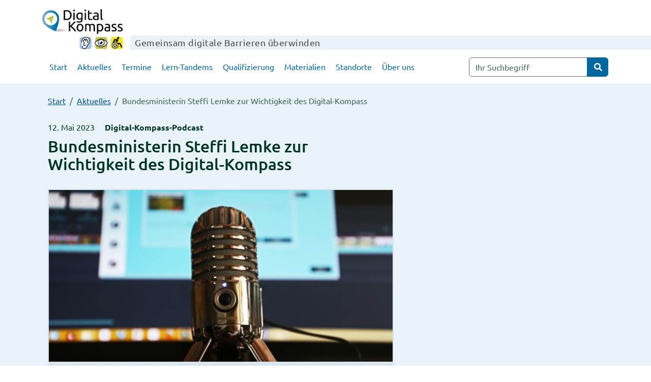

--- FILE ---
content_type: text/html; charset=UTF-8
request_url: https://www.digital-kompass.de/aktuelles/bundesministerin-steffi-lemke-zur-wichtigkeit-des-digital-kompass
body_size: 10396
content:
<!DOCTYPE html>
<html lang="de" dir="ltr" prefix="og: https://ogp.me/ns#">
  <head>
    <meta charset="utf-8" />
<noscript><style>form.antibot * :not(.antibot-message) { display: none !important; }</style>
</noscript><script type="text/plain" id="cookies_matomo" data-cookieconsent="matomo">var _paq = _paq || [];(function(){var u=(("https:" == document.location.protocol) ? "https://matomo.digital-kompass.de/" : "http://matomo.digital-kompass.de/");_paq.push(["setSiteId", "1"]);_paq.push(["setTrackerUrl", u+"matomo.php"]);_paq.push(["setDoNotTrack", 1]);if (!window.matomo_search_results_active) {_paq.push(["trackPageView"]);}_paq.push(["setIgnoreClasses", ["no-tracking","colorbox"]]);_paq.push(["enableLinkTracking"]);var d=document,g=d.createElement("script"),s=d.getElementsByTagName("script")[0];g.type="text/javascript";g.defer=true;g.async=true;g.src=u+"matomo.js";s.parentNode.insertBefore(g,s);})();</script>
<meta name="description" content="In der Episode zwei unseres Podcasts geht es mit Steffi Lemke und den Projektpartnern um die Projektinhalte sowie um den gesellschaftlichen Mehrwert." />
<meta property="og:site_name" content="Digital-Kompass" />
<meta property="og:type" content="Artikel" />
<meta property="og:url" content="https://www.digital-kompass.de/aktuelles/bundesministerin-steffi-lemke-zur-wichtigkeit-des-digital-kompass" />
<meta property="og:title" content="Bundesministerin Steffi Lemke zur Wichtigkeit des Digital-Kompass" />
<meta property="og:description" content="In der Episode zwei unseres Podcasts geht es mit Steffi Lemke und den Projektpartnern um die Projektinhalte sowie um den gesellschaftlichen Mehrwert." />
<meta property="og:image" content="https://www.digital-kompass.de/sites/default/files/styles/facebook/public/2023-05/pexels-magda-ehlers-1054713.jpg?h=0e1062e3&amp;itok=Daw7vA2y" />
<meta property="og:image:width" content="1200" />
<meta property="og:image:height" content="630" />
<meta property="fb:pages" content="https://www.facebook.com/DigitalKompass" />
<meta name="twitter:card" content="summary_large_image" />
<meta name="twitter:title" content="Bundesministerin Steffi Lemke zur Wichtigkeit des Digital-Kompass" />
<meta name="twitter:description" content="&quot;Und ältere Menschen oder Menschen mit Beeinträchtigungen haben möglicherweise ein größeres Problem, sich in der digitalen Welt tatsächlich einzufinden. Und dafür ist das Projekt Digital- Kompass ein Angebot zur Unterstützung.&quot;, so Bundesministerin Steffi Lemke im Statement zum Digital-Kompass." />
<meta name="twitter:image" content="https://www.digital-kompass.de/sites/default/files/styles/facebook/public/2023-05/pexels-magda-ehlers-1054713.jpg?h=0e1062e3&amp;itok=Daw7vA2y" />
<meta name="Generator" content="Drupal 10 (https://www.drupal.org)" />
<meta name="MobileOptimized" content="width" />
<meta name="HandheldFriendly" content="true" />
<meta name="viewport" content="width=device-width, initial-scale=1, shrink-to-fit=no" />
<meta http-equiv="x-ua-compatible" content="ie=edge" />
<link rel="icon" href="/themes/custom/diko_bootstrap/favicon.ico" type="image/vnd.microsoft.icon" />
<link rel="canonical" href="https://www.digital-kompass.de/aktuelles/bundesministerin-steffi-lemke-zur-wichtigkeit-des-digital-kompass" />
<link rel="shortlink" href="https://www.digital-kompass.de/node/2792" />

    <title>Bundesministerin Steffi Lemke zur Wichtigkeit des Digital-Kompass | Digital-Kompass</title>
    <link rel="stylesheet" media="all" href="/sites/default/files/css/css_EEMtwNN23qq-F7z6GLMHCNe7A84oekY7YAqoWHCsuYQ.css?delta=0&amp;language=de&amp;theme=diko_bootstrap&amp;include=eJxdjEEOgzAMBD8UyJOQnTjUJcki2z3w-6oS4tDTjDTaZSA8jM6NyUyR2YRqsc_gxP-twUYqh1QN2EalwKpi5sfWZpghs6YCHCqeb77dVo-ri6eqB7bnOj_2H_YOpr78Vjr35C8ybS3fXArG2SUk-eUhIzO5fAHukVFr" />
<link rel="stylesheet" media="all" href="/sites/default/files/css/css_yrZYzfAtR0WRTMQejN605EZ13PWFaRX81CSPnoAJsuM.css?delta=1&amp;language=de&amp;theme=diko_bootstrap&amp;include=eJxdjEEOgzAMBD8UyJOQnTjUJcki2z3w-6oS4tDTjDTaZSA8jM6NyUyR2YRqsc_gxP-twUYqh1QN2EalwKpi5sfWZpghs6YCHCqeb77dVo-ri6eqB7bnOj_2H_YOpr78Vjr35C8ybS3fXArG2SUk-eUhIzO5fAHukVFr" />

    <script type="application/json" data-drupal-selector="drupal-settings-json">{"path":{"baseUrl":"\/","pathPrefix":"","currentPath":"node\/2792","currentPathIsAdmin":false,"isFront":false,"currentLanguage":"de"},"pluralDelimiter":"\u0003","suppressDeprecationErrors":true,"matomo":{"disableCookies":false,"trackMailto":true},"ckeditorAccordion":{"accordionStyle":{"collapseAll":1,"keepRowsOpen":null,"animateAccordionOpenAndClose":1,"openTabsWithHash":1,"allowHtmlInTitles":0}},"cookies":{"cookiesjsr":{"config":{"cookie":{"name":"cookiesjsr","expires":31536000000,"domain":"","sameSite":"Lax","secure":false},"library":{"libBasePath":"https:\/\/cdn.jsdelivr.net\/gh\/jfeltkamp\/cookiesjsr@1\/dist","libPath":"https:\/\/cdn.jsdelivr.net\/gh\/jfeltkamp\/cookiesjsr@1\/dist\/cookiesjsr.min.js","scrollLimit":250},"callback":{"method":"post","url":"\/cookies\/consent\/callback.json","headers":[]},"interface":{"openSettingsHash":"#editCookieSettings","showDenyAll":true,"denyAllOnLayerClose":false,"settingsAsLink":false,"availableLangs":["de","en"],"defaultLang":"de","groupConsent":true,"cookieDocs":true}},"services":{"functional":{"id":"functional","services":[{"key":"functional","type":"functional","name":"Required functional","info":{"value":"\u003Ctable\u003E\r\n\t\u003Cthead\u003E\r\n\t\t\u003Ctr\u003E\r\n\t\t\t\u003Cth width=\u002215%\u0022\u003ECookie-Name\u003C\/th\u003E\r\n\t\t\t\u003Cth width=\u002215%\u0022\u003EStandard Ablaufzeit\u003C\/th\u003E\r\n\t\t\t\u003Cth\u003EBeschreibung\u003C\/th\u003E\r\n\t\t\u003C\/tr\u003E\r\n\t\u003C\/thead\u003E\r\n\t\u003Ctbody\u003E\r\n\t\t\u003Ctr\u003E\r\n\t\t\t\u003Ctd\u003E\u003Ccode dir=\u0022ltr\u0022 translate=\u0022no\u0022\u003ESSESS\u0026lt;ID\u0026gt;\u003C\/code\u003E\u003C\/td\u003E\r\n\t\t\t\u003Ctd\u003E1 Monat\u003C\/td\u003E\r\n\t\t\t\u003Ctd\u003EWenn Sie auf dieser Website eingeloggt sind, wird ein Session-Cookie ben\u00f6tigt, um Ihren Browser zu identifizieren und mit Ihrem Benutzerkonto im Server-Backend dieser Website zu verbinden.\u003C\/td\u003E\r\n\t\t\u003C\/tr\u003E\r\n\t\t\u003Ctr\u003E\r\n\t\t\t\u003Ctd\u003E\u003Ccode dir=\u0022ltr\u0022 translate=\u0022no\u0022\u003Ecookiesjsr\u003C\/code\u003E\u003C\/td\u003E\r\n\t\t\t\u003Ctd\u003E1 Jahr\u003C\/td\u003E\r\n\t\t\t\u003Ctd\u003EBeim ersten Besuch dieser Website wurden Sie um Ihr Einverst\u00e4ndnis zur Nutzung mehrerer Dienste (auch von Dritten) gebeten, die das Speichern von Daten in Ihrem Browser erfordern (Cookies, lokale Speicherung). Ihre Entscheidungen zu den einzelnen Diensten (Zulassen, Ablehnen) werden in diesem Cookie gespeichert und bei jedem Besuch dieser Website wieder verwendet.\u003C\/td\u003E\r\n\t\t\u003C\/tr\u003E\r\n\t\u003C\/tbody\u003E\r\n\u003C\/table\u003E\r\n","format":"full_html"},"uri":"","needConsent":false}],"weight":1},"tracking":{"id":"tracking","services":[{"key":"matomo","type":"tracking","name":"Matomo Analytics","info":{"value":"","format":"full_html"},"uri":"","needConsent":true}],"weight":10},"video":{"id":"video","services":[{"key":"video","type":"video","name":"Video bereitgestellt von YouTube, Vimeo","info":{"value":"","format":"full_html"},"uri":"","needConsent":true}],"weight":40}},"translation":{"_core":{"default_config_hash":"C8aQz-3d6YpwuU4QQc1iaWHb3RDkc_C9qcEsgR7HR74"},"langcode":"de","bannerText":"Wir verwenden auf den Seiten dieser Website eine Auswahl an eigenen und fremden Cookies: Unverzichtbare Cookies, die f\u00fcr die Nutzung der Website erforderlich sind; funktionale Cookies, die f\u00fcr eine bessere Benutzerfreundlichkeit bei der Nutzung der Website sorgen; Performance-Cookies, die wir verwenden, um aggregierte Daten \u00fcber die Nutzung der Website und Statistiken zu generieren; und Marketing-Cookies, die verwendet werden, um relevante Inhalte und Werbung anzuzeigen. Wenn Sie \u0022ALLE AKZEPTIEREN\u0022 w\u00e4hlen, erkl\u00e4ren Sie sich mit der Verwendung aller Cookies einverstanden. Sie k\u00f6nnen jederzeit unter \u0022Einstellungen\u0022 einzelne Cookie-Typen akzeptieren und ablehnen sowie Ihre Zustimmung f\u00fcr die Zukunft widerrufen.","privacyPolicy":"Datenschutzerkl\u00e4rung","privacyUri":"\/datenschutz","imprint":"Impressum","imprintUri":"\/impressum","cookieDocs":"Cookie-Dokumentation","cookieDocsUri":"\/cookies\/documentation","officialWebsite":"Official website","denyAll":"Alle ablehnen","alwaysActive":"St\u00e4ndig aktiv","settings":"Cookie-Einstellungen","acceptAll":"Alle akzeptieren","requiredCookies":"Erforderliche Cookies","cookieSettings":"Cookie-Einstellungen","close":"Schlie\u00dfen","readMore":"Mehr lesen","allowed":"Erlaubt","denied":"abgelehnt","settingsAllServices":"Einstellungen f\u00fcr alle Dienste","saveSettings":"Speichern","default_langcode":"en","disclaimerText":"Alle Cookie-Informationen k\u00f6nnen sich seitens der Dienstanbieter \u00e4ndern. Wir aktualisieren diese Informationen regelm\u00e4\u00dfig.","disclaimerTextPosition":"above","processorDetailsLabel":"Details zum verarbeitenden Unternehmen","processorLabel":"Company","processorWebsiteUrlLabel":"Unternehmenswebsite","processorPrivacyPolicyUrlLabel":"Datenschutzerkl\u00e4rung des Unternehmens.","processorCookiePolicyUrlLabel":"Cookie-Erkl\u00e4rung des Unternehmens.","processorContactLabel":"Kontaktdaten zum Datenschutz","placeholderAcceptAllText":"Alle akzeptieren","functional":{"title":"Functional","details":"Cookies sind kleine Textdateien, die von Ihrem Browser auf Ihrem Ger\u00e4t abgelegt werden, um bestimmte Informationen zu speichern. Anhand der gespeicherten und zur\u00fcckgegebenen Informationen kann eine Website erkennen, dass Sie diese zuvor mit dem Browser auf Ihrem Endger\u00e4t aufgerufen und besucht haben. Wir nutzen diese Informationen, um die Website optimal nach Ihren Pr\u00e4ferenzen zu gestalten und anzuzeigen. Innerhalb dieses Prozesses wird nur das Cookie selbst auf Ihrem Ger\u00e4t identifiziert. Personenbezogene Daten werden nur nach Ihrer ausdr\u00fccklichen Einwilligung gespeichert oder wenn dies zwingend erforderlich ist, um die Nutzung des von uns angebotenen und von Ihnen in Anspruch genommenen Dienstes zu erm\u00f6glichen."},"tracking":{"title":"Tracking-Cookies","details":"Marketing-Cookies stammen von externen Werbeunternehmen (\u0022Third-Party-Cookies\u0022) und dienen dazu, Informationen \u00fcber die vom Nutzer besuchten Webseiten zu sammeln. Dies dient dem Zweck, zielgruppengerechte Inhalte und Werbung f\u00fcr den Nutzer zu erstellen und anzuzeigen."},"video":{"title":"Video","details":"Videoplattformen erlauben, Videoinhalte einzublenden und die Sichtbarkeit der Seite zu erh\u00f6hen."}}},"cookiesTexts":{"_core":{"default_config_hash":"C8aQz-3d6YpwuU4QQc1iaWHb3RDkc_C9qcEsgR7HR74"},"langcode":"de","bannerText":"Wir verwenden auf den Seiten dieser Website eine Auswahl an eigenen und fremden Cookies: Unverzichtbare Cookies, die f\u00fcr die Nutzung der Website erforderlich sind; funktionale Cookies, die f\u00fcr eine bessere Benutzerfreundlichkeit bei der Nutzung der Website sorgen; Performance-Cookies, die wir verwenden, um aggregierte Daten \u00fcber die Nutzung der Website und Statistiken zu generieren; und Marketing-Cookies, die verwendet werden, um relevante Inhalte und Werbung anzuzeigen. Wenn Sie \u0022ALLE AKZEPTIEREN\u0022 w\u00e4hlen, erkl\u00e4ren Sie sich mit der Verwendung aller Cookies einverstanden. Sie k\u00f6nnen jederzeit unter \u0022Einstellungen\u0022 einzelne Cookie-Typen akzeptieren und ablehnen sowie Ihre Zustimmung f\u00fcr die Zukunft widerrufen.","privacyPolicy":"Datenschutzerkl\u00e4rung","privacyUri":"\/node\/1317","imprint":"Impressum","imprintUri":"\/node\/90","cookieDocs":"Cookie-Dokumentation","cookieDocsUri":"\/cookies\/documentation","officialWebsite":"Official website","denyAll":"Alle ablehnen","alwaysActive":"St\u00e4ndig aktiv","settings":"Cookie-Einstellungen","acceptAll":"Alle akzeptieren","requiredCookies":"Erforderliche Cookies","cookieSettings":"Cookie-Einstellungen","close":"Schlie\u00dfen","readMore":"Mehr lesen","allowed":"Erlaubt","denied":"abgelehnt","settingsAllServices":"Einstellungen f\u00fcr alle Dienste","saveSettings":"Speichern","default_langcode":"en","disclaimerText":"Alle Cookie-Informationen k\u00f6nnen sich seitens der Dienstanbieter \u00e4ndern. Wir aktualisieren diese Informationen regelm\u00e4\u00dfig.","disclaimerTextPosition":"above","processorDetailsLabel":"Details zum verarbeitenden Unternehmen","processorLabel":"Company","processorWebsiteUrlLabel":"Unternehmenswebsite","processorPrivacyPolicyUrlLabel":"Datenschutzerkl\u00e4rung des Unternehmens.","processorCookiePolicyUrlLabel":"Cookie-Erkl\u00e4rung des Unternehmens.","processorContactLabel":"Kontaktdaten zum Datenschutz","placeholderAcceptAllText":"Alle akzeptieren"},"services":{"functional":{"uuid":"b0966f65-e1e4-47cb-b80e-9e1b6fd2d150","langcode":"de","status":true,"dependencies":[],"id":"functional","label":"Required functional","group":"functional","info":{"value":"\u003Ctable\u003E\r\n\t\u003Cthead\u003E\r\n\t\t\u003Ctr\u003E\r\n\t\t\t\u003Cth width=\u002215%\u0022\u003ECookie-Name\u003C\/th\u003E\r\n\t\t\t\u003Cth width=\u002215%\u0022\u003EStandard Ablaufzeit\u003C\/th\u003E\r\n\t\t\t\u003Cth\u003EBeschreibung\u003C\/th\u003E\r\n\t\t\u003C\/tr\u003E\r\n\t\u003C\/thead\u003E\r\n\t\u003Ctbody\u003E\r\n\t\t\u003Ctr\u003E\r\n\t\t\t\u003Ctd\u003E\u003Ccode dir=\u0022ltr\u0022 translate=\u0022no\u0022\u003ESSESS\u0026lt;ID\u0026gt;\u003C\/code\u003E\u003C\/td\u003E\r\n\t\t\t\u003Ctd\u003E1 Monat\u003C\/td\u003E\r\n\t\t\t\u003Ctd\u003EWenn Sie auf dieser Website eingeloggt sind, wird ein Session-Cookie ben\u00f6tigt, um Ihren Browser zu identifizieren und mit Ihrem Benutzerkonto im Server-Backend dieser Website zu verbinden.\u003C\/td\u003E\r\n\t\t\u003C\/tr\u003E\r\n\t\t\u003Ctr\u003E\r\n\t\t\t\u003Ctd\u003E\u003Ccode dir=\u0022ltr\u0022 translate=\u0022no\u0022\u003Ecookiesjsr\u003C\/code\u003E\u003C\/td\u003E\r\n\t\t\t\u003Ctd\u003E1 Jahr\u003C\/td\u003E\r\n\t\t\t\u003Ctd\u003EBeim ersten Besuch dieser Website wurden Sie um Ihr Einverst\u00e4ndnis zur Nutzung mehrerer Dienste (auch von Dritten) gebeten, die das Speichern von Daten in Ihrem Browser erfordern (Cookies, lokale Speicherung). Ihre Entscheidungen zu den einzelnen Diensten (Zulassen, Ablehnen) werden in diesem Cookie gespeichert und bei jedem Besuch dieser Website wieder verwendet.\u003C\/td\u003E\r\n\t\t\u003C\/tr\u003E\r\n\t\u003C\/tbody\u003E\r\n\u003C\/table\u003E\r\n","format":"full_html"},"consentRequired":false,"purpose":"","processor":"","processorContact":"","processorUrl":"","processorPrivacyPolicyUrl":"","processorCookiePolicyUrl":"","placeholderMainText":"This content is blocked because required functional cookies have not been accepted.","placeholderAcceptText":"Only accept required functional cookies"},"matomo":{"uuid":"05654a4b-cc2c-4062-9878-9d83dd8f4615","langcode":"de","status":true,"dependencies":{"enforced":{"module":["cookies_matomo"]}},"_core":{"default_config_hash":"MuR-RJ9O7-x8eNBQ4DQzKrOb4RKGHCB5_GPI12N7nS4"},"id":"matomo","label":"Matomo Analytics","group":"tracking","info":{"value":"","format":"full_html"},"consentRequired":true,"purpose":"","processor":"","processorContact":"","processorUrl":"","processorPrivacyPolicyUrl":"","processorCookiePolicyUrl":"","placeholderMainText":"This content is blocked because matomo analytics cookies have not been accepted.","placeholderAcceptText":"Nur Matomo Analytics Cookies akzeptieren"},"video":{"uuid":"0e36f6ca-cb67-4d40-90d7-b1673530254b","langcode":"de","status":true,"dependencies":{"enforced":{"module":["cookies_video"]}},"_core":{"default_config_hash":"GPtNd6ZPi4fG97dOAJdm_C7Siy9qarY7N93GidYZkRQ"},"id":"video","label":"Video bereitgestellt von YouTube, Vimeo","group":"video","info":{"value":"","format":"full_html"},"consentRequired":true,"purpose":"","processor":"","processorContact":"","processorUrl":"","processorPrivacyPolicyUrl":"","processorCookiePolicyUrl":"","placeholderMainText":"This content is blocked because video bereitgestellt von youtube, vimeo cookies have not been accepted.","placeholderAcceptText":"Nur Video Cookies akzeptieren"}},"groups":{"functional":{"uuid":"d5aebe03-631e-4299-8c07-d6a81ec02359","langcode":"de","status":true,"dependencies":[],"id":"functional","label":"Functional","weight":1,"title":"Functional","details":"Cookies sind kleine Textdateien, die von Ihrem Browser auf Ihrem Ger\u00e4t abgelegt werden, um bestimmte Informationen zu speichern. Anhand der gespeicherten und zur\u00fcckgegebenen Informationen kann eine Website erkennen, dass Sie diese zuvor mit dem Browser auf Ihrem Endger\u00e4t aufgerufen und besucht haben. Wir nutzen diese Informationen, um die Website optimal nach Ihren Pr\u00e4ferenzen zu gestalten und anzuzeigen. Innerhalb dieses Prozesses wird nur das Cookie selbst auf Ihrem Ger\u00e4t identifiziert. Personenbezogene Daten werden nur nach Ihrer ausdr\u00fccklichen Einwilligung gespeichert oder wenn dies zwingend erforderlich ist, um die Nutzung des von uns angebotenen und von Ihnen in Anspruch genommenen Dienstes zu erm\u00f6glichen."},"performance":{"uuid":"190e60c8-538d-4f76-83e7-c91c518b61e4","langcode":"de","status":true,"dependencies":[],"_core":{"default_config_hash":"Jv3uIJviBj7D282Qu1ZpEQwuOEb3lCcDvx-XVHeOJpw"},"id":"performance","label":"Performance","weight":30,"title":"Performance Cookies","details":"Performance-Cookies sammeln aggregierte Informationen dar\u00fcber, wie unsere Website genutzt wird. Dies dient dazu, die Attraktivit\u00e4t, den Inhalt und die Funktionalit\u00e4t zu verbessern. Diese Cookies helfen uns festzustellen, ob, wie oft und wie lange auf bestimmte Unterseiten unserer Website zugegriffen wird und f\u00fcr welche Inhalte sich die Nutzer besonders interessieren. Erfasst werden auch Suchbegriffe, Land, Region und ggf. der Ort, von dem aus auf die Website zugegriffen wird, sowie der Anteil der mobilen Endger\u00e4te, die f\u00fcr den Zugriff auf die Website genutzt werden. Wir verwenden diese Informationen, um statistische Berichte zu erstellen, die uns helfen, die Inhalte unserer Website auf Ihre Bed\u00fcrfnisse abzustimmen und unser Angebot zu optimieren."},"social":{"uuid":"9425bca4-a311-4bc3-8cf8-eb7a2420fba0","langcode":"de","status":true,"dependencies":[],"_core":{"default_config_hash":"vog2tbqqQHjVkue0anA0RwlzvOTPNTvP7_JjJxRMVAQ"},"id":"social","label":"Soziale Plugins","weight":20,"title":"Soziale Plugins","details":"Kommentar Manager erleichtern die Organisation von Kommentaren und helfen dabei Spam zu verhindern."},"tracking":{"uuid":"09e90ab5-9925-4895-bcd7-ea366d31ebd8","langcode":"de","status":true,"dependencies":[],"_core":{"default_config_hash":"_gYDe3qoEc6L5uYR6zhu5V-3ARLlyis9gl1diq7Tnf4"},"id":"tracking","label":"Nachverfolgung","weight":10,"title":"Tracking-Cookies","details":"Marketing-Cookies stammen von externen Werbeunternehmen (\u0022Third-Party-Cookies\u0022) und dienen dazu, Informationen \u00fcber die vom Nutzer besuchten Webseiten zu sammeln. Dies dient dem Zweck, zielgruppengerechte Inhalte und Werbung f\u00fcr den Nutzer zu erstellen und anzuzeigen."},"video":{"uuid":"8e60343a-a823-411e-b959-b1b46e969584","langcode":"de","status":true,"dependencies":[],"_core":{"default_config_hash":"w1WnCmP2Xfgx24xbx5u9T27XLF_ZFw5R0MlO-eDDPpQ"},"id":"video","label":"Videos","weight":40,"title":"Video","details":"Videoplattformen erlauben, Videoinhalte einzublenden und die Sichtbarkeit der Seite zu erh\u00f6hen."}}},"ajaxTrustedUrl":{"\/suchen":true},"user":{"uid":0,"permissionsHash":"320dbdf84afeeb36a9c802772f66fbf496315fcd32b899ff3a97820d4ac72f7e"}}</script>
<script src="/sites/default/files/js/js_1jXq77mXifnUpuI6SjjgX3oIF2Wf6OKdX3l7c4ACDbk.js?scope=header&amp;delta=0&amp;language=de&amp;theme=diko_bootstrap&amp;include=[base64]"></script>
<script src="/modules/contrib/cookies/js/cookiesjsr.conf.js?v=10.5.4" defer></script>
<script src="/libraries/fontawesome/js/all.min.js?v=6.4.0" defer></script>
<script src="/libraries/fontawesome/js/v4-shims.min.js?v=6.4.0" defer></script>

  </head>
  <body class="layout-no-sidebars has-featured-top page-node-2792 path-node node--type-article">
    <a href="#main-wrapper" class="visually-hidden focusable skip-link">
      Direkt zum Inhalt
    </a>
    
      <div class="dialog-off-canvas-main-canvas" data-off-canvas-main-canvas>
    <div id="page-wrapper" class="page-wrapper">
  <div id="page">
    <header id="header" class="header" role="banner" aria-label="Kopfzeile der Website">
                        
        <nav class="navbar navbar-dark" id="navbar-top">
                    <div class="container">
                        
                <section class="row region region-top-header">
          <a href="/" title="Start" rel="home" class="navbar-brand">
              <img src="/sites/default/files/diko_logo_2022.jpg" alt="Logo Digital-Kompass" class="img-fluid d-inline-block align-top" />
            
    </a>
        <div class="d-inline-block align-self-end site-name-slogan">
      <div class="slogan">Gemeinsam digitale Barrieren überwinden</div>
    </div>
  
  </section>

                                  </div>
                    </nav>
                        
        <nav class="navbar navbar-light bg-light navbar-expand-lg" id="navbar-main">


                    <div class="container">
                      
              
              
              
                            <button class="navbar-toggler navbar-toggler-right" type="button" data-bs-toggle="offcanvas" data-bs-target="#offcanvasNavbar" aria-controls="offcanvasNavbar" aria-label="Toggle navigation">
                <span class="navbar-toggler-icon"></span><span class="text">MENÜ</span>
              </button>

              <div class="offcanvas offcanvas-end" tabindex="-1" id="offcanvasNavbar" aria-labelledby="offcanvasNavbarLabel">
                <div class="offcanvas-header">
                  <button type="button" class="btn-close" data-bs-dismiss="offcanvas" aria-label="Close"></button>
                </div>
                <div class="offcanvas-body">
                    <nav role="navigation" aria-labelledby="block-diko-bootstrap-main-menu-menu" id="block-diko-bootstrap-main-menu" class="block block-menu navigation menu--main">
            
  <h2 class="visually-hidden" id="block-diko-bootstrap-main-menu-menu">Hauptnavigation</h2>
  

        
              <ul class="clearfix my-menu nav navbar-nav">
                    <li class="nav-item menu-item--collapsed">
                          <a href="/" class="nav-link nav-link--" data-drupal-link-system-path="&lt;front&gt;">Start</a>
              </li>
                <li class="nav-item">
                          <a href="/aktuelles" title="Nachrichten des Digital-Kompass" class="nav-link nav-link--aktuelles" data-drupal-link-system-path="aktuelles">Aktuelles</a>
              </li>
                <li class="nav-item">
                          <a href="/termine" title="Termine beim Digital-Kompass" class="nav-link nav-link--termine" data-drupal-link-system-path="node/74">Termine</a>
              </li>
                <li class="nav-item">
                          <a href="/lerntandems" class="nav-link nav-link--lerntandems" data-drupal-link-system-path="node/2711">Lern-Tandems</a>
              </li>
                <li class="nav-item">
                          <a href="/qualifizierung" class="nav-link nav-link--qualifizierung" data-drupal-link-system-path="node/2723">Qualifizierung</a>
              </li>
                <li class="nav-item">
                          <a href="/materialien" title="Material-Fundgrube" class="nav-link nav-link--materialien" data-drupal-link-system-path="node/59">Materialien</a>
              </li>
                <li class="nav-item">
                          <a href="/standorte" title="Standorte des Digital-Kompass" class="nav-link nav-link--standorte" data-drupal-link-system-path="standorte">Standorte</a>
              </li>
                <li class="nav-item">
                          <a href="/ueber-uns" title="Über uns" class="nav-link nav-link--ueber-uns" data-drupal-link-system-path="node/7">Über uns</a>
              </li>
        </ul>
  


  </nav>


                </div>
              </div>                

                
	                                   
                        <div class="form-inline navbar-form float-right">
                  <section class="row region region-header-form">
    <div class="views-exposed-form block block-views block-views-exposed-filter-blocksearch-page-1" data-drupal-selector="views-exposed-form-search-page-1" id="block-hervorgehobenesformularsearchpage-1-2" role="search" aria-label="Seitenweite Suche">
  
    
      <div class="content">
      
<form action="/suchen" method="get" id="views-exposed-form-search-page-1" accept-charset="UTF-8" novalidate="novalidate">
  <div class="d-flex flex-wrap">
  


  <fieldset class="js-form-item js-form-type-textfield form-type-textfield js-form-item-search-api-fulltext form-item-search-api-fulltext form-group">
          <label for="edit-search-api-fulltext">Suchbegriff</label>
                <input placeholder="Ihr Suchbegriff" data-drupal-selector="edit-search-api-fulltext" type="text" id="edit-search-api-fulltext" name="search_api_fulltext" value="" size="30" maxlength="128" class="form-control" />

                  </fieldset>
<div data-drupal-selector="edit-actions" class="form-actions js-form-wrapper form-group" id="edit-actions"><button data-drupal-selector="edit-submit-search" type="submit" id="edit-submit-search" value="Suchen" class="button js-form-submit form-submit btn btn-primary">Suchen</button>
</div>

</div>

</form>

    </div>
  </div>

  </section>

            </div>
                        
                                </div>
                  </nav>


          </header>
    <div class="overlay"></div>
                      <div class="featured-top">
          <aside class="featured-top__inner section container clearfix" role="complementary">
              <section class="row region region-featured-top">
    <div id="block-pfadnavigation" class="col-sm-12 block block-system block-system-breadcrumb-block">
  
    
      <div class="content">
      

  <nav role="navigation" aria-label="breadcrumb" style="">
    <ol class="breadcrumb">
                  <li class="breadcrumb-item">
          <a href="/">Start</a>
        </li>
                        <li class="breadcrumb-item">
          <a href="/aktuelles">Aktuelles</a>
        </li>
                        <li class="breadcrumb-item active">
          Bundesministerin Steffi Lemke zur Wichtigkeit des Digital-Kompass
        </li>
              </ol>
  </nav>

    </div>
  </div>

  </section>

          </aside>
        </div>
              <div id="main-wrapper" class="layout-main-wrapper clearfix">
                      <div id="content-top" class="container">  
           <section class="row region region-content-top">
    <div data-drupal-messages-fallback class="hidden"></div>

  </section>
        </div>
          
        
        <div id="main" class="container">
          <div class="row row-offcanvas row-offcanvas-left clearfix">
                        <main id="content" class="main-content col" role="main">                 <section class="section row flex-wrap">
                  <a id="main-content" tabindex="-1"></a>
                    <div id="block-diko-bootstrap-content" class="block block-system block-system-main-block">
  
    
      <div class="content">
      <div data-history-node-id="2792" class="clearfix node node--type-article node--view-mode-full">
  
  <div class="node__content clearfix">
          <span  class="date">
        
            12. Mai 2023
      
  
    </span>

      <h2  class="kicker">
        
            Digital-Kompass-Podcast 
      
  
    </h2>


            <div class="field field--name-node-title field--type-ds field--label-hidden field__item"><h1>
  Bundesministerin Steffi Lemke zur Wichtigkeit des Digital-Kompass
</h1>
</div>
      
            <div class="field field--name-field-media-image field--type-entity-reference field--label-hidden field__item"><div>
  
  
            <div class="field field--name-field-media-image field--type-image field--label-hidden field__item">    <picture>
                  <source srcset="/sites/default/files/styles/2_1_680x340/public/2023-05/pexels-magda-ehlers-1054713.jpg?h=0e1062e3&amp;itok=pGC-vW6t 1x" media="all and (min-width: 62rem)" type="image/jpeg" width="680" height="340"/>
              <source srcset="/sites/default/files/styles/2_1_680x340/public/2023-05/pexels-magda-ehlers-1054713.jpg?h=0e1062e3&amp;itok=pGC-vW6t 1x" media="all and (min-width: 48rem)" type="image/jpeg" width="680" height="340"/>
              <source srcset="/sites/default/files/styles/2_1_510x255/public/2023-05/pexels-magda-ehlers-1054713.jpg?h=0e1062e3&amp;itok=bv865LLz 1x" media="all and (min-width: 36rem)" type="image/jpeg" width="510" height="255"/>
                  <img loading="eager" width="510" height="255" src="/sites/default/files/styles/2_1_510x255/public/2023-05/pexels-magda-ehlers-1054713.jpg?h=0e1062e3&amp;itok=bv865LLz" alt="Ein Computerbildschirm im Hintergrund. Davor ein Mikrofon. " />

  </picture>

</div>
      
  <div class="field field--name-field-quelle field--type-string field--label-inline">
    <div class="field__label">Quelle</div>
              <div class="field__item">Pexels.com | Magda Ehlers</div>
          </div>

</div>
</div>
            <p  class="teaser_text">
        
            In der Episode zwei unseres Podcasts geht es mit Steffi Lemke und den Projektpartnern um die Projektinhalte sowie um den gesellschaftlichen Mehrwert.
      
  
    </p>


            <div class="clearfix text-formatted field field--name-body field--type-text-with-summary field--label-hidden field__item"><p>"Und ältere Menschen oder Menschen mit Beeinträchtigungen haben möglicherweise ein größeres Problem, sich in der digitalen Welt tatsächlich einzufinden. Und dafür ist das Projekt Digital- Kompass ein Angebot zur Unterstützung.", so Bundesministerin Steffi Lemke im <span dir="ltr" lang="en">Statement</span> zum Digital-Kompass.&nbsp;</p>
<p>Um diese Unterstützung zu gewährleisten, hat der Digital-Kompass zum Ziel, digitale Kompetenzen von Menschen mit Sinnes- und Mobilitätsbeeinträchtigung zu schulen. Um dies umzusetzen, hat das Projekt verschiedene Schwerpunkte. Zum einen gehört dazu eine Qualifizierung:&nbsp;An qualifizierten Treffpunkten können Menschen mit Sehbehinderung oder Hörbeeinträchtigung digitales Wissen in Formaten wie Eins-zu-eins-Beratungen, Kursen oder gemeinsamen Austauschrunden erlernen oder vertiefen. Die Wissensvermittelnden vor Ort werden gezielt für die besonderen Bedürfnisse der Zielgruppen sensibilisiert und qualifiziert. Zum anderen gibt es digitale Lern-Tandems:&nbsp;Das Konzept der Lern-Tandems setzt darauf, generationenübergreifendes Lernen digital in die eigenen vier Wände zu verlagern. Hierbei werden die Lern-Tandems in der Regel durch Zweierteams aus einem Studierenden und einer digital unerfahrenen Person gebildet. Der Austausch erfolgt nach individuellen Vorlieben, beispielsweise via Telefon, <span dir="ltr" lang="en">Chat,</span> <span dir="ltr" lang="en">E-Mail</span> oder Videoanruf.&nbsp;Neben diesen Inhalten bietet das Projekt weitere Möglichkeiten, um sich für die Wissensvermittlung weiterzubilden oder aber sich aus Interesse grundlegend mit dem Thema auseinanderzusetzen.</p>
<p>In der zweiten Episode wird dies noch genauer erläutert. Im Fokus neben des <span dir="ltr" lang="en">Statements</span> der Ministerin folgende Fragen:</p>
<ul>
<li>Welche Kooperationspartner sind am Projekt beteiligt?</li>
<li><span><span><span>Haben Personen mit Sinnesbeeinträchtigungen besondere Bedarfe bei digitaler Teilhabe? Was braucht es, um digitale Kompetenzen ermöglichen zu können?&nbsp; </span></span></span></li>
<li><span><span><span>Wie sieht es bei Personen mit Mobilitätseinschränkungen aus: Welche Herausforderungen kann es geben? Was tut der Digital-Kompass konkret, um dieser Zielgruppe digitale Kompetenzen zu ermöglichen?</span></span></span></li>
<li><span><span><span>Welche digitalen Angebote werden bereitgestellt?</span></span></span></li>
</ul>
<p><span><span><span>Schalten Sie auch jetzt wieder ein, wenn es heißt: Herzlich Willkommen zum Digital-Kompass-<span dir="ltr" lang="en">Podcast</span> - Der <span dir="ltr" lang="en">Podcast</span>, um gemeinsam digitale Barrieren zu überwinden!</span></span></span>&nbsp;<a href="https://www.digital-kompass.de/podcast/wofuer-steht-der-digital-kompass">Hier</a> geht es zur Episode. Den&nbsp;Podcast&nbsp;und die Transkription finden Sie auf unserer Startseite.&nbsp;Fragen und Anmerkungen können Sie jederzeit an&nbsp;<a href="mailto:podcast@digital-kompass.de">podcast@digital-kompass.de</a>&nbsp;richten!</p>
</div>
      
  <div class="field field--name-node-author field--type-ds field--label-inline">
    <div class="field__label">Von </div>
              <div class="field__item">M.-Ch. Möhring</div>
          </div>
<div class="shariff"   data-url="https://www.digital-kompass.de/aktuelles/bundesministerin-steffi-lemke-zur-wichtigkeit-des-digital-kompass" data-title="Bundesministerin Steffi Lemke zur Wichtigkeit des Digital-Kompass | Digital-Kompass" data-services="[&quot;twitter&quot;,&quot;facebook&quot;]" data-theme="colored" data-css="complete" data-orientation="horizontal" data-mail-url="mailto:" data-button-style="standard" data-lang="de">
    
        
</div>

  </div>
</div>


    </div>
  </div>


                </section>
              </main>
                                  </div>
          
        </div>                <div id="content-bottom" class="container">  
                 </div>
                  </div>        <footer class="site-footer">
                    	<div class="footer-first-bg">
      		<div class="container">
                  <section class="row region region-footer-first">
    <div id="block-newsletteranmeldung" class="strip light block-content-basic block block-block-content block-block-content7109019f-1195-41fd-8cec-af13d402ee0c">
  
    
      <div class="content">
      
            <div class="clearfix text-formatted field field--name-body field--type-text-with-summary field--label-hidden field__item"><div class="text-center mt-2 mb-4">
      <a class="btn btn-primary-dark mt-3 mb-3" href="https://crm.sicher-im-netz.de/civicrm/profile/create?gid=26&reset=1">Anmeldung Newsletter</a></p>
      <p>Sie möchten einmal im Quartal über Neuigkeiten rund um den Digital-Kompass informiert werden?<br/>
         Dann abonnieren Sie unseren Newsletter.
      </p>
</div></div>
      
    </div>
  </div>

  </section>

            </div>
      	</div>
      	      	      	<div class="footer-second-bg">
      		<div class="container">
                  <section class="row region region-footer-second">
    <div id="block-einprojektvon" class="block-content-basic block block-block-content block-block-content1aa1366f-74c4-4e20-a4a1-d181da8bbece">
  
      <h2>Ein Projekt von</h2>
    
      <div class="content">
      
            <div class="clearfix text-formatted field field--name-body field--type-text-with-summary field--label-hidden field__item"><div class="row">
	<div class="col-sm-4 bagso">
		<a href="https://www.bagso.de/" rel="nofollow" title="Bundesarbeitsgemeinschaft der Seniorenorganisationen e.V.">
			<img alt="Logo BAGSO - Lobby der Älteren" class="img-fluid" src="/themes/custom/diko_bootstrap/images/bagso_logo.svg" />
		</a>
	</div>
	<div class="col-sm-4 dsin">
		<a href="https://www.sicher-im-netz.de/" rel="nofollow" title="Deutschland sicher im Netz e.V">
			<img alt="Logo deutschland Sicher im Netz e.V." class="img-fluid" src="/themes/custom/diko_bootstrap/images/dsin_logo.svg" />
		</a>
	</div>
	<div class="col-sm-4 bumi">
		<a href="https://www.bmjv.de" rel="nofollow" title="Gefördert durch: Bundesministerium der Justiz und für Verbraucherschutz, aufgrund eines Beschlusses des Deutschen Bundestages">
			<img alt="Logo Bundesministerium der Justiz und für Verbraucherschutz" class="img-fluid" src="/themes/custom/diko_bootstrap/images/bmjv_logo.svg" />
		</a>
	</div>
</div>
<div class="row">
	<div class="col-sm-4">
	</div>
	<div class="col-sm-4">
		<a href="https://report.bitvtest.de/e7783c4c-fd06-413e-bf41-e282a458e368.html" title="Zum BITV-Test Prüfbericht">
			<img src="https://bitvtest.de/fileadmin/user_upload/bik-bitv-test-pruefbericht-h44px.svg" alt="BIK BITV-Test Prüfbericht" width="135" height="44" />
		</a>
	</div>
	<div class="col-sm-4">
	</div>
</div>
</div>
      
    </div>
  </div>

  </section>

            </div>
      	</div>
      	        <div class="container">
                      <div class="site-footer__top clearfix">
                <section class="row region region-footer-third">
    <nav role="navigation" aria-labelledby="block-kontaktmenu-menu" id="block-kontaktmenu" class="col-sm-4 col-md-2 block block-menu navigation menu--menu-contact">
            
  <h2 class="visually-hidden" id="block-kontaktmenu-menu">Kontakt-Menü</h2>
  

        
              <ul class="clearfix my-menu nav">
                    <li class="nav-item">
                <a href="/kontakt" title="Kontaktformular &amp; Ansprechpartner" class="nav-link nav-link--kontakt" data-drupal-link-system-path="webform/contact_form">Kontakt</a>
              </li>
                <li class="nav-item">
                <a href="/presse" class="nav-link nav-link--presse" data-drupal-link-system-path="node/714">Presse</a>
              </li>
                <li class="nav-item">
                <a href="https://www.facebook.com/DigitalKompass/" title="zu unserer facebook-Seite" class="nav-link nav-link-https--wwwfacebookcom-digitalkompass-">Facebook</a>
              </li>
                <li class="nav-item">
                <a href="https://www.digital-kompass.de/newsletter-abonnieren" title="Abonnieren Sie hier unseren Newsletter zu unseren Themenquartalen" class="nav-link nav-link-https--wwwdigital-kompassde-newsletter-abonnieren">Newsletter</a>
              </li>
        </ul>
  


  </nav>
<nav role="navigation" aria-labelledby="block-rechtliches-menu" id="block-rechtliches" class="col-sm-4 col-md-2 block block-menu navigation menu--menu-legal">
            
  <h2 class="visually-hidden" id="block-rechtliches-menu">Rechtliches </h2>
  

        
              <ul class="clearfix my-menu nav">
                    <li class="nav-item">
                <a href="/barrierefreiheit" class="nav-link nav-link--barrierefreiheit" data-drupal-link-system-path="node/2742">Barrierefreiheit</a>
              </li>
                <li class="nav-item">
                <a href="#editCookieSettings" title="Cookie-Einstellungen bearbeiten" class="nav-link nav-link-editcookiesettings">Cookies</a>
              </li>
                <li class="nav-item">
                <a href="/datenschutz" title="Datenschutzerklärung" class="nav-link nav-link--datenschutz" data-drupal-link-system-path="node/1317">Datenschutz</a>
              </li>
                <li class="nav-item">
                <a href="/impressum" class="nav-link nav-link--impressum" data-drupal-link-system-path="node/90">Impressum</a>
              </li>
        </ul>
  


  </nav>
<div id="block-cookiesui" class="block block-cookies block-cookies-ui-block">
  
    
      <div class="content">
        
<div id="cookiesjsr"></div>

    </div>
  </div>

  </section>

              
            </div>
                            </div>
          </footer>
  </div>
</div>

  </div>

    
    <script src="/sites/default/files/js/js_-Kf2BzCXlEnx84Lp-wyHqrWogTdIJDTX217FbrgsbWM.js?scope=footer&amp;delta=0&amp;language=de&amp;theme=diko_bootstrap&amp;include=[base64]"></script>
<script src="/modules/contrib/ckeditor_accordion/js/accordion.frontend.min.js?t5mh7u"></script>
<script src="https://cdn.jsdelivr.net/gh/jfeltkamp/cookiesjsr@1/dist/cookiesjsr-preloader.min.js" defer></script>
<script src="/sites/default/files/js/js_rUT_gb_CDIhNG0QUIW_Ll8rlblzupruI_c0l8qhhp9w.js?scope=footer&amp;delta=3&amp;language=de&amp;theme=diko_bootstrap&amp;include=[base64]"></script>

  </body>
</html>


--- FILE ---
content_type: image/svg+xml
request_url: https://www.digital-kompass.de/themes/custom/diko_bootstrap/images/bagso_logo.svg
body_size: 9054
content:
<?xml version="1.0" encoding="utf-8"?>
<!-- Generator: Adobe Illustrator 16.0.0, SVG Export Plug-In . SVG Version: 6.00 Build 0)  -->
<!DOCTYPE svg PUBLIC "-//W3C//DTD SVG 1.1//EN" "http://www.w3.org/Graphics/SVG/1.1/DTD/svg11.dtd" [
	<!ENTITY ns_extend "http://ns.adobe.com/Extensibility/1.0/">
	<!ENTITY ns_ai "http://ns.adobe.com/AdobeIllustrator/10.0/">
	<!ENTITY ns_graphs "http://ns.adobe.com/Graphs/1.0/">
	<!ENTITY ns_vars "http://ns.adobe.com/Variables/1.0/">
	<!ENTITY ns_imrep "http://ns.adobe.com/ImageReplacement/1.0/">
	<!ENTITY ns_sfw "http://ns.adobe.com/SaveForWeb/1.0/">
	<!ENTITY ns_custom "http://ns.adobe.com/GenericCustomNamespace/1.0/">
	<!ENTITY ns_adobe_xpath "http://ns.adobe.com/XPath/1.0/">
]>
<svg version="1.1" id="Ebene_1" xmlns:x="&ns_extend;" xmlns:i="&ns_ai;" xmlns:graph="&ns_graphs;"
	 xmlns="http://www.w3.org/2000/svg" xmlns:xlink="http://www.w3.org/1999/xlink" x="0px" y="0px" width="265.7px"
	 height="161.835px" viewBox="0 0 265.7 161.835" enable-background="new 0 0 265.7 161.835" xml:space="preserve">
<metadata>
	<sfw  xmlns="&ns_sfw;">
		<slices></slices>
		<sliceSourceBounds  height="156.924" width="261.501" x="290" y="-376.28" bottomLeftOrigin="true"></sliceSourceBounds>
	</sfw>
</metadata>
<g>
	<defs>
		<rect id="SVGID_1_" x="2.348" y="3.023" width="261.501" height="156.924"/>
	</defs>
	<clipPath id="SVGID_2_">
		<use xlink:href="#SVGID_1_"  overflow="visible"/>
	</clipPath>
	<path clip-path="url(#SVGID_2_)" fill="#C1353D" d="M138.791,3.024L138.791,3.024L54.604,3.023L39.936,43.746l59.536-0.074
		C121.308,42.919,138.791,25.035,138.791,3.024"/>
	<path clip-path="url(#SVGID_2_)" fill="#7E211F" d="M66.845,76.291l14.667-41.861H29.346L14.678,76.291H66.845z M84.346,149.231
		h9.286v-0.001c0-22.489-18.239-40.721-40.737-40.721c-0.089,0-0.174,0.014-0.263,0.014v-0.014h-9.285H11.633H2.347
		c0,22.49,18.239,40.722,40.737,40.722c0.089,0,0.174-0.014,0.263-0.015v0.015h9.285H84.346z M144.129,133.341
		c0,2.578-0.266,4.644-0.795,6.197c-0.531,1.554-1.195,2.738-1.99,3.553c-0.797,0.815-1.648,1.346-2.559,1.593
		c-0.91,0.245-1.762,0.368-2.559,0.368c-0.947,0-1.848-0.047-2.699-0.142c-0.853-0.094-1.677-0.236-2.473-0.426v-19.728
		c0.341-0.264,0.739-0.548,1.193-0.852c0.455-0.303,0.947-0.587,1.479-0.854c0.53-0.265,1.098-0.491,1.706-0.682
		c0.605-0.188,1.23-0.284,1.875-0.284c0.759,0,1.535,0.066,2.332,0.199c0.795,0.133,1.524,0.549,2.188,1.25
		c0.663,0.702,1.213,1.819,1.648,3.354C143.91,128.424,144.129,130.576,144.129,133.341 M147.768,141.955
		c0.984-2.103,1.478-4.974,1.478-8.613c0-3.6-0.397-6.432-1.194-8.498c-0.795-2.064-1.762-3.609-2.898-4.633
		s-2.322-1.668-3.553-1.933c-1.232-0.266-2.284-0.398-3.155-0.398c-0.91,0-1.754,0.123-2.53,0.369
		c-0.777,0.247-1.479,0.55-2.103,0.91c-0.626,0.361-1.175,0.739-1.649,1.137c-0.474,0.398-0.844,0.768-1.108,1.108v-13.757h-5.117
		v39.736c1.327,0.493,2.871,0.909,4.633,1.25c1.763,0.342,3.591,0.513,5.486,0.513c1.023,0,2.283-0.143,3.781-0.427
		c1.496-0.283,2.945-0.957,4.348-2.018S146.781,144.058,147.768,141.955 M170.846,141.813c-0.908,0.872-1.941,1.62-3.098,2.245
		c-1.156,0.626-2.302,0.938-3.439,0.938c-0.645,0-1.26-0.066-1.848-0.199c-0.588-0.132-1.099-0.397-1.535-0.796
		c-0.436-0.397-0.787-0.975-1.051-1.732c-0.266-0.759-0.398-1.764-0.398-3.014c0-1.251,0.18-2.265,0.541-3.042
		c0.359-0.775,0.871-1.383,1.535-1.818c0.662-0.436,1.468-0.739,2.416-0.91c0.946-0.17,2.008-0.255,3.183-0.255l3.694-0.058V141.813
		z M171.586,148.578h4.377v-20.92c0-2.084-0.266-3.761-0.795-5.031c-0.531-1.27-1.252-2.255-2.16-2.956
		c-0.91-0.701-1.973-1.175-3.185-1.422c-1.213-0.246-2.501-0.369-3.866-0.369c-1.591,0-3.164,0.152-4.718,0.455
		s-2.994,0.663-4.319,1.08v4.32c0.264-0.075,0.719-0.199,1.363-0.369c0.645-0.171,1.364-0.341,2.16-0.512
		c0.796-0.17,1.611-0.321,2.445-0.455c0.832-0.132,1.591-0.199,2.273-0.199c0.871,0,1.657,0.038,2.359,0.114
		c0.701,0.076,1.297,0.274,1.789,0.597s0.873,0.787,1.138,1.393c0.265,0.606,0.397,1.422,0.397,2.444v3.297h-4.944
		c-1.289,0-2.615,0.114-3.979,0.341c-1.365,0.229-2.606,0.692-3.724,1.394c-1.119,0.702-2.038,1.687-2.757,2.956
		c-0.721,1.27-1.081,2.928-1.081,4.974c0,2.047,0.285,3.688,0.853,4.918c0.569,1.232,1.289,2.18,2.16,2.842
		c0.872,0.664,1.828,1.109,2.871,1.336c1.042,0.228,2.018,0.342,2.928,0.342c0.947,0,1.819-0.123,2.615-0.369
		c0.797-0.246,1.525-0.569,2.188-0.967c0.664-0.398,1.252-0.833,1.764-1.308c0.511-0.474,0.938-0.957,1.279-1.45L171.586,148.578z
		 M201.43,127.999c0,2.009-0.445,3.619-1.336,4.832s-2.321,1.819-4.291,1.819c-1.896,0-3.308-0.606-4.235-1.819
		c-0.929-1.213-1.394-2.823-1.394-4.832c0-2.198,0.428-3.846,1.279-4.946c0.854-1.099,2.303-1.648,4.35-1.648
		c1.895,0,3.306,0.588,4.234,1.763C200.967,124.341,201.43,125.952,201.43,127.999 M189.266,148.521
		c0.303-0.645,0.662-1.288,1.08-1.934c0.188,0.038,0.397,0.067,0.625,0.085c0.228,0.021,0.455,0.029,0.682,0.029l7.732,0.454
		c1.666,0.077,2.851,0.341,3.553,0.796c0.701,0.455,1.051,1.383,1.051,2.786c0,1.781-0.663,3.164-1.989,4.149
		c-1.327,0.985-3.62,1.479-6.879,1.479c-2.235,0-3.847-0.522-4.832-1.564s-1.478-2.378-1.478-4.007
		C188.811,149.921,188.961,149.165,189.266,148.521 M204.159,122.314h5.229v-3.866h-8.071c-0.606,0-1.129-0.028-1.563-0.085
		c-0.437-0.057-0.853-0.123-1.25-0.199c-0.398-0.075-0.807-0.142-1.224-0.199c-0.417-0.057-0.909-0.085-1.478-0.085
		c-3.222,0-5.789,0.807-7.703,2.416c-1.914,1.611-2.87,4.179-2.87,7.703c0,2.009,0.321,3.619,0.966,4.832s1.516,2.255,2.615,3.126
		c-0.834,0.759-1.62,1.592-2.359,2.502c-0.738,0.909-1.109,1.914-1.109,3.014c0,0.871,0.172,1.668,0.513,2.387
		c0.341,0.721,0.928,1.327,1.762,1.818c-0.985,0.646-1.8,1.556-2.444,2.729s-0.967,2.349-0.967,3.525c0,1.4,0.266,2.604,0.797,3.608
		c0.53,1.004,1.278,1.838,2.245,2.502c0.966,0.662,2.122,1.146,3.468,1.449c1.344,0.303,2.813,0.455,4.405,0.455
		c2.009,0,3.856-0.152,5.543-0.455s3.126-0.824,4.32-1.563c1.194-0.738,2.122-1.733,2.786-2.983
		c0.662-1.251,0.994-2.806,0.994-4.662c0-1.403-0.189-2.567-0.568-3.496c-0.379-0.928-0.948-1.686-1.705-2.274
		c-0.759-0.587-1.688-1.014-2.786-1.278c-1.099-0.266-2.35-0.436-3.752-0.513l-6.991-0.341c-1.328-0.074-2.228-0.227-2.701-0.455
		c-0.475-0.227-0.711-0.775-0.711-1.647c0-0.455,0.162-0.91,0.483-1.365c0.322-0.454,0.748-0.966,1.278-1.534
		c1.402,0.531,2.9,0.795,4.492,0.795c3.221,0,5.778-0.852,7.674-2.558c1.895-1.705,2.843-4.244,2.843-7.617
		c0-1.213-0.199-2.255-0.597-3.127C205.324,124,204.803,123.148,204.159,122.314 M231.418,144.854
		c0.625-1.155,0.938-2.662,0.938-4.52c0-1.365-0.18-2.53-0.54-3.496c-0.361-0.967-0.845-1.791-1.45-2.473s-1.288-1.241-2.046-1.677
		c-0.759-0.437-1.535-0.806-2.331-1.109l-3.24-1.307c-0.418-0.151-0.824-0.322-1.222-0.513c-0.397-0.188-0.759-0.435-1.08-0.738
		c-0.323-0.304-0.589-0.691-0.796-1.165c-0.209-0.475-0.312-1.089-0.312-1.849c0-1.515,0.512-2.539,1.534-3.069
		c1.023-0.53,2.255-0.796,3.695-0.796c1.212,0,2.425,0.134,3.638,0.397c1.213,0.267,2.217,0.531,3.014,0.796v-4.263
		c-0.834-0.303-1.819-0.578-2.957-0.825c-1.137-0.246-2.426-0.369-3.865-0.369c-2.956,0-5.344,0.721-7.162,2.16
		c-1.82,1.441-2.729,3.525-2.729,6.253c0,1.327,0.207,2.445,0.625,3.354c0.416,0.91,0.938,1.677,1.563,2.303
		c0.625,0.625,1.269,1.118,1.933,1.478c0.662,0.36,1.26,0.653,1.791,0.882l2.955,1.193c0.606,0.228,1.156,0.464,1.649,0.71
		c0.491,0.247,0.918,0.54,1.278,0.881c0.36,0.343,0.645,0.769,0.854,1.279c0.207,0.512,0.312,1.166,0.312,1.962
		c0,0.948-0.17,1.705-0.512,2.274c-0.342,0.567-0.777,1.014-1.308,1.336c-0.531,0.322-1.156,0.54-1.876,0.653
		c-0.721,0.113-1.441,0.171-2.16,0.171c-0.455,0-0.977-0.048-1.562-0.143c-0.588-0.094-1.186-0.208-1.791-0.341
		c-0.607-0.133-1.194-0.275-1.763-0.427c-0.569-0.151-1.081-0.303-1.534-0.455v4.548c0.756,0.266,1.752,0.531,2.983,0.796
		s2.454,0.398,3.667,0.398c1.326,0,2.634-0.114,3.922-0.342c1.288-0.227,2.436-0.653,3.439-1.278S230.793,146.01,231.418,144.854
		 M258.732,133.512c0,2.691-0.256,4.805-0.768,6.34c-0.512,1.533-1.138,2.699-1.877,3.496c-0.738,0.795-1.525,1.298-2.358,1.506
		c-0.834,0.209-1.573,0.312-2.218,0.312s-1.383-0.094-2.217-0.285c-0.834-0.188-1.619-0.672-2.359-1.448
		c-0.738-0.776-1.364-1.942-1.875-3.496c-0.512-1.555-0.768-3.695-0.768-6.425c0-2.729,0.228-4.868,0.682-6.424
		c0.455-1.553,1.041-2.729,1.763-3.523c0.719-0.796,1.496-1.288,2.331-1.479c0.833-0.189,1.648-0.285,2.443-0.285
		c0.797,0,1.61,0.096,2.444,0.285c0.834,0.19,1.611,0.663,2.331,1.421c0.721,0.759,1.309,1.925,1.762,3.496
		C258.504,128.577,258.732,130.747,258.732,133.512 M263.848,133.512c0-3.447-0.389-6.204-1.164-8.271
		c-0.778-2.066-1.773-3.648-2.985-4.747c-1.213-1.099-2.549-1.809-4.008-2.132c-1.459-0.321-2.853-0.483-4.179-0.483
		s-2.719,0.181-4.178,0.54c-1.46,0.361-2.796,1.101-4.008,2.217c-1.213,1.118-2.208,2.7-2.984,4.747
		c-0.777,2.046-1.166,4.757-1.166,8.129c0,3.449,0.389,6.206,1.166,8.271c0.776,2.066,1.771,3.639,2.984,4.719
		c1.212,1.08,2.539,1.79,3.979,2.131c1.44,0.342,2.844,0.513,4.207,0.513c1.365,0,2.767-0.152,4.207-0.455
		c1.44-0.304,2.767-0.994,3.979-2.075c1.212-1.08,2.207-2.652,2.985-4.718C263.459,139.833,263.848,137.037,263.848,133.512"/>
</g>
<polygon fill="#C1353D" points="29.366,34.429 11.952,83.604 93.612,149.222 111.025,100.048 "/>
</svg>


--- FILE ---
content_type: image/svg+xml
request_url: https://www.digital-kompass.de/themes/custom/diko_bootstrap/images/search-solid-white.svg
body_size: 857
content:
<?xml version="1.0" encoding="utf-8"?>
<!-- Generator: Adobe Illustrator 19.0.0, SVG Export Plug-In . SVG Version: 6.00 Build 0)  -->
<svg version="1.1" id="Ebene_1" focusable="false" xmlns="http://www.w3.org/2000/svg" xmlns:xlink="http://www.w3.org/1999/xlink"
	 x="0px" y="0px" viewBox="-339 164.9 512 512" style="enable-background:new -339 164.9 512 512;" xml:space="preserve">
<style type="text/css">
	.st0{fill:#FFFFFF;}
</style>
<path class="st0" d="M166,607.6l-99.7-99.7c-4.5-4.5-10.6-7-17-7H33c27.6-35.3,44-79.7,44-128c0-114.9-93.1-208-208-208
	s-208,93.1-208,208s93.1,208,208,208c48.3,0,92.7-16.4,128-44v16.3c0,6.4,2.5,12.5,7,17l99.7,99.7c9.4,9.4,24.6,9.4,33.9,0
	l28.3-28.3C175.3,632.2,175.3,617,166,607.6z M-131,500.9c-70.7,0-128-57.2-128-128c0-70.7,57.2-128,128-128
	c70.7,0,128,57.2,128,128C-3,443.6-60.2,500.9-131,500.9z"/>
</svg>
